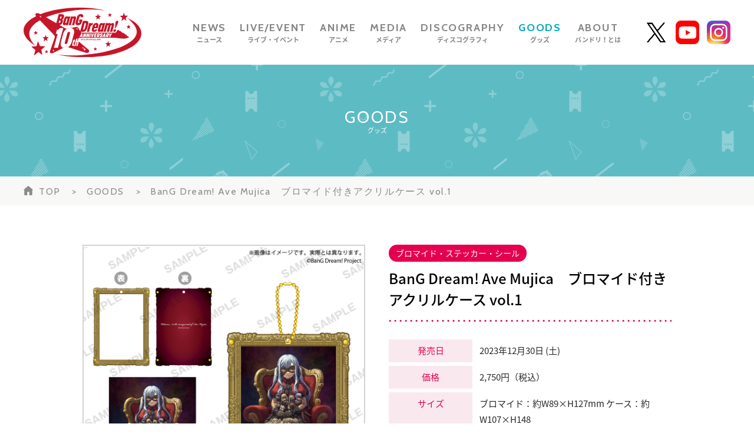

--- FILE ---
content_type: text/html; charset=UTF-8
request_url: https://bang-dream.com/goods/3595
body_size: 4313
content:
<!DOCTYPE html>
<html lang="ja">
<head>
    

    <!-- Google Tag Manager -->
    <script>(function(w,d,s,l,i){w[l]=w[l]||[];w[l].push({'gtm.start':new Date().getTime(),event:'gtm.js'});var f=d.getElementsByTagName(s)[0],j=d.createElement(s),dl=l!='dataLayer'?'&l='+l:'';j.async=true;j.src='https://www.googletagmanager.com/gtm.js?id='+i+dl;f.parentNode.insertBefore(j,f);})(window,document,'script','dataLayer','GTM-P2DFL4T');</script>
    <!-- End Google Tag Manager -->

    
<meta charset="utf-8"><meta content="IE=edge" http-equiv="X-UA-Compatible">
<title>BanG Dream! Ave Mujica　ブロマイド付きアクリルケース vol.1 | BanG Dream!（バンドリ！）公式サイト</title>
<meta name="description" content="BanG Dream! Ave Mujica　ブロマイド付きアクリルケース vol.1のご案内。"/>
<meta name="keywords" content="株式会社ブシロード,ブシロード,ブシモ,バンドリ！ ガールズバンドパーティ！,ガルパ,BanG Dream!,Poppin&#039;Party,ポピパ,Afterglow,アフターグロウ,Pastel＊Palettes,パスパレ,Roselia,ロゼリア,ハロー、ハッピーワールド！,ハロハピ,Morfonica,モニカ,RAISE A SUILEN,RAS,MyGO!!!!!,マイゴ,Ave Mujica,アヴェムジカ,BanG Dream! Ave Mujica　ブロマイド付きアクリルケース vol.1"/>
<meta name="viewport" content="width=device-width,initial-scale=1.0,minimum-scale=1.0,user-scalable=no">
<meta name="format-detection" content="telephone=no, email=no, address=no">
<link href="/favicon.ico?1756376030" rel="shortcut icon" type="image/x-icon"><link rel="apple-touch-icon-precomposed" href="/img/apple-touch-icon.png"/>
<link rel="alternate" type="application/rss+xml" title="BanG Dream!（バンドリ！）公式サイト" href="https://bang-dream.com/feed.rss" />
<meta property="og:title" content="BanG Dream! Ave Mujica　ブロマイド付きアクリルケース vol.1 | BanG Dream!（バンドリ！）公式サイト"/>
<meta property="og:type" content="article"/>
<meta property="og:url" content="https://bang-dream.com/goods/3595"/>
<meta property="og:image" content="https://s3-ap-northeast-1.amazonaws.com/bang-dream-portal/c3f1f08e-37b2-4993-bcb8-04ece9e63dbe.jpg"/>
<meta property="og:site_name" content="BanG Dream!（バンドリ！）公式サイト"/>
<meta property="og:description" content="BanG Dream! Ave Mujica　ブロマイド付きアクリルケース vol.1のご案内。"/>
<meta name="twitter:card" content="summary_large_image">
<meta name="twitter:site" content="@bang_dream_info">
<meta property="fb:app_id" content="341248226280407"/>
<!--[if lte IE 9]><script src="../js/lib/html5shiv-printshiv.min.js"></script><![endif]-->

<link href="/goods/3595" rel="canonical">
<link href="//fonts.googleapis.com/css?family=Montserrat:400,700" rel="stylesheet">
<link rel="stylesheet" href="/css/swiper.min.css?1756375688"><link rel="stylesheet" href="/css/styles.css?1756375738"></head>
<body>
<!-- Google Tag Manager (noscript) -->
<noscript><iframe src="https://www.googletagmanager.com/ns.html?id=GTM-P2DFL4T" height="0" width="0" style="display:none;visibility:hidden"></iframe></noscript>
<!-- End Google Tag Manager (noscript) -->

<header class="header js-header">
    <div class="headerContainerWrap js-header-main">
        <div class="headerContainer layoutContainer ">
            <div class="headerLogoContainer">
                <p class="headerLogo">
                    <a href="/"><img src="/img/logo-10th.svg" alt="BangDream! 10th Anniversary"></a>
                </p>
            </div>
            <nav class="headerNavigationContainer">
               <ul class="js-headerNav headerNavigation">
                    <li class="headerNavNews ">
                        <a href="/news">
                            <span class="fontEn">NEWS</span>
                            <span class="fontJa">ニュース</span>
                        </a>
                    </li>
                    <li class="headerNavEvent ">
                        <a href="/events">
                            <span class="fontEn">LIVE/EVENT</span>
                            <span class="fontJa">ライブ・イベント</span>
                        </a>
                    </li>
                    <li class="headerNavAnime ">
                        <a href="/anime">
                            <span class="fontEn">ANIME</span>
                            <span class="fontJa">アニメ</span>
                        </a>
                    </li>
                    <li class="headerNavMedia ">
                        <a href="/media">
                            <span class="fontEn">MEDIA</span>
                            <span class="fontJa">メディア</span>
                        </a>
                    </li>
                    <li class="headerNavDiscography ">
                        <a href="/discographies">
                            <span class="fontEn">DISCOGRAPHY</span>
                            <span class="fontJa">ディスコグラフィ</span>
                        </a>
                    </li>
                    <li class="headerNavGoods current">
                        <a href="/goods">
                            <span class="fontEn">GOODS</span>
                            <span class="fontJa">グッズ</span>
                        </a>
                    </li>
                    <li class="headerNavAbout ">
                        <a href="/about">
                            <span class="fontEn">ABOUT</span>
                            <span class="fontJa">バンドリ！とは</span>
                        </a>
                    </li>
                </ul>
            </nav>
            <nav class="headerMediaNavigationContainer">
                <ul class="headerMediaNavigation">
                    <li class="headerNavTwitter">
                        <a href="https://twitter.com/bang_dream_info" target="_blank"><img src="/img/buttons/X_black.png" alt="X"></a>
                    </li>
                    <li class="headerNavYoutube">
                        <a href="https://www.youtube.com/channel/UCN-bFIdJM0gQlgX7h6LKcZA" target="_blank"><img src="/img/icons/youtube.png" alt="youtube"></a>
                    </li>
                    <li class="headerNavInstagram">
                        <a href="https://www.instagram.com/bang_dream_official_/" target="_blank"><img src="/img/icons/instagram.png" alt="instagram"></a>
                    </li>
                </ul>
            </nav>
        </div>
    </div>
    <a href="#spHeaderNav" class="spHeaderToggleNavigation js-toggleHeaderNav collapsed" data-toggle="collapse">
        <span class="menuBtnLine"></span>
        <span class="menuBtnLine"></span>
        <span class="menuBtnLine"></span>
    </a>
    <nav id="spHeaderNav" class="spHeaderNavigationContainer js-spHeaderNav collapse collapsed">
        <ul class="spHeaderNavigation js-pageNavigation" id="pageNavigation-0">
            <li class="">
                <a href="/news">NEWS</a>
            </li>
            <li class="">
                <a href="/events">LIVE/EVENT</a>
            </li>
            <li class="">
                <a href="/anime">ANIME</a>
            </li>
            <li class="">
                <a href="/media">MEDIA</a>
            </li>
            <li class="">
                <a href="/discographies">DISCOGRAPHY</a>
            </li>
            <li class="current">
                <a href="/goods">GOODS</a>
            </li>
            <li class="">
                <a href="/about">ABOUT</a>
            </li>
        </ul>
    </nav>
</header>

<div class="pageWrap pageGoods layoutContainer js-pageWrap">
    <main class="pageMain">
        <header class="pageMainHeader goodsHeader">
            <p class="pageTitle">
                <span class="fontEn">GOODS</span>
                <span class="fontJa">グッズ</span>
            </p>
        </header>
        <div class="breadcrumbWrapper js-breadcrumb">
    <ol class="breadcrumb">
        <li class="home"><a href="/">TOP</a></li>
                    <li><a href="/goods">GOODS</a></li>
                <li class="active">BanG Dream! Ave Mujica　ブロマイド付きアクリルケース vol.1</li>
    </ol>
</div>
        <div class="pageMainContents pageDetail">
            <div class="pageDetail2columnWrap">
                <div class="pageDetail2columnImageArea">
                    <figure class="pageDetail2columnImage">
                    <img src="https://s3-ap-northeast-1.amazonaws.com/bang-dream-portal/c3f1f08e-37b2-4993-bcb8-04ece9e63dbe.jpg" alt="">
                    </figure>
                </div>
                <div class="pageDetail2columnInfoArea">
                    <span class="itemCatLabel">ブロマイド・ステッカー・シール</span>
                    <h1 class="pageDetailTitle">BanG Dream! Ave Mujica　ブロマイド付きアクリルケース vol.1</h1>
                    <div class="itemInfoArea">
                                                    <div class="itemInfoRow">
                                <div class="itemInfoColumnTitle">発売日</div>
                                <div class="itemInfoColumnData">
                                    2023年12月30日 (土)                                </div>
                            </div>
                                                                            <div class="itemInfoRow">
                                <div class="itemInfoColumnTitle">価格</div>
                                <div class="itemInfoColumnData">
                                    2,750円（税込）                                </div>
                            </div>
                                                                            <div class="itemInfoRow">
                                <div class="itemInfoColumnTitle">サイズ</div>
                                <div class="itemInfoColumnData">ブロマイド：約W89×H127mm  ケース：約W107×H148</div>
                            </div>
                                                                            <div class="itemInfoRow">
                                <div class="itemInfoColumnTitle">種類</div>
                                <div class="itemInfoColumnData">一般商品</div>
                            </div>
                                                                            <div class="itemInfoRow">
                                <div class="itemInfoColumnTitle">発売元</div>
                                <div class="itemInfoColumnData">ブシロードクリエイティブ</div>
                            </div>
                                                <div class="toEcShopBtnWrap">
                                                    </div>
                    </div>
                </div>
            </div>
            <article class="wysiwygContent">
                            </article>
            <ul class="articleSns">
                <li>
                    <span class="footerSnsTitle">SHARE</span>
                </li>
                <li>
                    <a href="https://twitter.com/" target="_blank" onclick="window.open(&#039;http://twitter.com/intent/tweet?text=BanG+Dream%21+Ave+Mujica%E3%80%80%E3%83%96%E3%83%AD%E3%83%9E%E3%82%A4%E3%83%89%E4%BB%98%E3%81%8D%E3%82%A2%E3%82%AF%E3%83%AA%E3%83%AB%E3%82%B1%E3%83%BC%E3%82%B9+vol.1%0Ahttps%3A%2F%2Fbang-dream.com%2Fgoods%2F3595&#039;,
                       &#039;tweetwindow&#039;,
                       &#039;width=550, height=450, personalbar=0, toolbar=0, scrollbars=1, resizable=1&#039;); return false;"><img src="/img/buttons/X_black.png"/></a>                </li>
                <li>
                    <a href="https://www.facebook.com/dialog/share?app_id=341248226280407&amp;href=https%3A%2F%2Fbang-dream.com%2Fgoods%2F3595" target="_blank"><img src="/img/buttons/facebook.png"/></a>                </li>
                <li>
                    <a href="https://social-plugins.line.me/lineit/share?url=https%3A%2F%2Fbang-dream.com%2Fgoods%2F3595&amp;text=BanG+Dream%21+Ave+Mujica%E3%80%80%E3%83%96%E3%83%AD%E3%83%9E%E3%82%A4%E3%83%89%E4%BB%98%E3%81%8D%E3%82%A2%E3%82%AF%E3%83%AA%E3%83%AB%E3%82%B1%E3%83%BC%E3%82%B9+vol.1" target="_blank"><img src="/img/buttons/line.png"/></a>                </li>
            </ul>
            <nav class="pageDetailPaging">
                <div class="pageDetailPagingPrev">
                                            <a href="/goods/3594"><img src="/img/buttons/paging-arrow-single-page.png" alt="BanG Dream!　ブロマイド付きアクリルケース MyGO!!!!!"></a>                                    </div>
                <div class="pageDetailPagingToIndex">
                    <a href="/goods">BACK</a>                </div>
                <div class="pageDetailPagingNext">
                                            <a href="/goods/3598"><img src="/img/buttons/paging-arrow-single-page.png" alt="BanG Dream! It's MyGO!!!!!　トレーディングアクリルブロック　名シーンver."></a>                                    </div>
            </nav>
        </div>
    </main>
</div>
<footer class="footer">
    <section class="footerBgSection">
        
    <!-- TODO: TODO: HTML mapping for フッター背景画像 (PC用画像) -->
    <img src="https://s3-ap-northeast-1.amazonaws.com/bang-dream-portal/3d2eb66d-5417-4146-b61a-652f9191608e.jpg" class="isPc" alt="">    <!-- TODO: HTML mapping for フッター背景画像 (SP用画像) -->
    <img src="https://s3-ap-northeast-1.amazonaws.com/bang-dream-portal/4d1eeb53-c986-4848-8e49-ba0d92813862.jpg" class="isSp" alt="">    </section>
    <section class="footerNavSection">
        <div class="footerTwitterBlock">
            <h2 class="footerTwitterTitle">
                <img src="/img/icons/star-white.png"/>
                Official X
                <img src="/img/icons/star-white.png"/>
            </h2>
            <ul class="footerTwitterList">
                <li>
                    <a href="https://twitter.com/bang_dream_info" target="_blank">
                        <div class="twitterImgArea">
                                                            <img src="https://s3-ap-northeast-1.amazonaws.com/bang-dream-portal/768950b5-1471-4a92-8101-63d616e0bace.png" alt="">
                                                    </div>
                        <div class="twitterTextArea">
                            <span class="twitterName">BanG Dream!（バンドリ！）公式</span>
                            <span class="twitterAccount">@bang_dream_info</span>
                        </div>
                    </a>
                </li>
                <li>
                    <a href="https://twitter.com/bang_dream_gbp" target="_blank">
                        <div class="twitterImgArea">
                                                            <img src="https://s3-ap-northeast-1.amazonaws.com/bang-dream-portal/692098e4-7c8f-4c42-9f90-bf2c9c0b07f8.png" alt="">
                                                    </div>
                        <div class="twitterTextArea">
                            <span class="twitterName">バンドリ！ ガールズバンドパーティ！</span>
                            <span class="twitterAccount">@bang_dream_gbp</span>
                        </div>
                    </a>
                </li>
            </ul>
        </div>
        <ul class="footerSns">
            <li>
                <span class="footerSnsTitle">SHARE</span>
            </li>
            <li>
                <a href="https://twitter.com/" target="_blank" onclick="window.open(&#039;http://twitter.com/intent/tweet?text=BanG+Dream%21%EF%BC%88%E3%83%90%E3%83%B3%E3%83%89%E3%83%AA%EF%BC%81%EF%BC%89%E5%85%AC%E5%BC%8F%E3%82%B5%E3%82%A4%E3%83%88%0Ahttps%3A%2F%2Fbang-dream.com%2F&#039;,
                       &#039;tweetwindow&#039;,
                       &#039;width=550, height=450, personalbar=0, toolbar=0, scrollbars=1, resizable=1&#039;); return false;"><img src="/img/buttons/X_white.png"/></a>            </li>
            <li>
                <a href="https://www.facebook.com/dialog/share?app_id=341248226280407&amp;href=https%3A%2F%2Fbang-dream.com%2F" target="_blank"><img src="/img/buttons/facebook.png"/></a>            </li>
            <li>
                <a href="https://social-plugins.line.me/lineit/share?url=https%3A%2F%2Fbang-dream.com%2F&amp;text=BanG+Dream%21%EF%BC%88%E3%83%90%E3%83%B3%E3%83%89%E3%83%AA%EF%BC%81%EF%BC%89%E5%85%AC%E5%BC%8F%E3%82%B5%E3%82%A4%E3%83%88" target="_blank"><img src="/img/buttons/line.png"/></a>            </li>
        </ul>
        <div class="footerLogo">
            <a href="/">
                <img src="/img/footer-logo-white.png"/>
                <img src="/img/footer-logo.png" class="hoverImg" />
            </a>
        </div>
        <ul class="footerRelatedLinks">
            <li>
                <a href="https://bushiroad.com/" target="_blank">
                    <img src="/img/buttons/logo-bushiroad.png"/>
                </a>
            </li>
            <li>
                <a href="https://bushiroad-music.com/" target="_blank">
                    <img src="/img/buttons/logo-bushiroad-music.png"/>
                </a>
            </li>
        </ul>
        <div class="footerLangLinks">
            <a href="/">JP</a>
            <a href="https://en.bang-dream.com/" target="_blank">EN</a>
        </div>
        <div class="footerGuidelineLink">
            <a href="/bdp-guideline">「BanG Dream!（バンドリ！）」著作物利用に関するガイドライン</a>　　<br class="isSp"><a href="https://bushiroad.co.jp/privacy" target="_blank">プライバシーポリシー</a>
        </div>
        <p class="footerCopyright"><span>掲載の記事・写真・イラスト等の<br class="isSp">すべてのコンテンツの無断複写・転載を禁じます。</span><span>©BanG Dream! Project</span></p>
        <div class="pagetop"><a class="footerPageTop js-pageTop"><img src="/img/buttons/pagetop.png"/></a></div>
    </section>
</footer>
<script src="/js/lib/jquery.min.js?1756375748"></script><script src="/js/lib/bootstrap.min.js?1756375748"></script><script src="/js/lib/swiper.jquery.min.js?1756375748"></script><script src="/js/lib/jquery.matchHeight-min.js?1756375748"></script><script src="/js/lib/js.cookie-2.2.0.min.js?1756375748"></script><script src="/js/gmap.js?1756375748"></script><script src="/js/blogparts.js?1756375748"></script><script src="/js/common.js?1756375748"></script></body>
</html>


--- FILE ---
content_type: application/javascript
request_url: https://bang-dream.com/js/common.js?1756375748
body_size: 18930
content:
(()=>{var e={3099:e=>{e.exports=function(e){if("function"!=typeof e)throw TypeError(String(e)+" is not a function");return e}},1223:(e,t,n)=>{var r=n(5112),o=n(30),i=n(3070),a=r("unscopables"),s=Array.prototype;null==s[a]&&i.f(s,a,{configurable:!0,value:o(null)}),e.exports=function(e){s[a][e]=!0}},9670:(e,t,n)=>{var r=n(111);e.exports=function(e){if(!r(e))throw TypeError(String(e)+" is not an object");return e}},1318:(e,t,n)=>{var r=n(5656),o=n(7466),i=n(1400),a=function(e){return function(t,n,a){var s,u=r(t),c=o(u.length),l=i(a,c);if(e&&n!=n){for(;c>l;)if((s=u[l++])!=s)return!0}else for(;c>l;l++)if((e||l in u)&&u[l]===n)return e||l||0;return!e&&-1}};e.exports={includes:a(!0),indexOf:a(!1)}},2092:(e,t,n)=>{var r=n(9974),o=n(8361),i=n(7908),a=n(7466),s=n(5417),u=[].push,c=function(e){var t=1==e,n=2==e,c=3==e,l=4==e,p=6==e,f=7==e,d=5==e||p;return function(h,v,g,m){for(var y,b,w=i(h),$=o(w),x=r(v,g,3),j=a($.length),S=0,O=m||s,C=t?O(h,j):n||f?O(h,0):void 0;j>S;S++)if((d||S in $)&&(b=x(y=$[S],S,w),e))if(t)C[S]=b;else if(b)switch(e){case 3:return!0;case 5:return y;case 6:return S;case 2:u.call(C,y)}else switch(e){case 4:return!1;case 7:u.call(C,y)}return p?-1:c||l?l:C}};e.exports={forEach:c(0),map:c(1),filter:c(2),some:c(3),every:c(4),find:c(5),findIndex:c(6),filterOut:c(7)}},5417:(e,t,n)=>{var r=n(111),o=n(3157),i=n(5112)("species");e.exports=function(e,t){var n;return o(e)&&("function"!=typeof(n=e.constructor)||n!==Array&&!o(n.prototype)?r(n)&&null===(n=n[i])&&(n=void 0):n=void 0),new(void 0===n?Array:n)(0===t?0:t)}},4326:e=>{var t={}.toString;e.exports=function(e){return t.call(e).slice(8,-1)}},9920:(e,t,n)=>{var r=n(6656),o=n(3887),i=n(1236),a=n(3070);e.exports=function(e,t){for(var n=o(t),s=a.f,u=i.f,c=0;c<n.length;c++){var l=n[c];r(e,l)||s(e,l,u(t,l))}}},8880:(e,t,n)=>{var r=n(9781),o=n(3070),i=n(9114);e.exports=r?function(e,t,n){return o.f(e,t,i(1,n))}:function(e,t,n){return e[t]=n,e}},9114:e=>{e.exports=function(e,t){return{enumerable:!(1&e),configurable:!(2&e),writable:!(4&e),value:t}}},9781:(e,t,n)=>{var r=n(7293);e.exports=!r((function(){return 7!=Object.defineProperty({},1,{get:function(){return 7}})[1]}))},317:(e,t,n)=>{var r=n(7854),o=n(111),i=r.document,a=o(i)&&o(i.createElement);e.exports=function(e){return a?i.createElement(e):{}}},5268:(e,t,n)=>{var r=n(4326),o=n(7854);e.exports="process"==r(o.process)},8113:(e,t,n)=>{var r=n(5005);e.exports=r("navigator","userAgent")||""},7392:(e,t,n)=>{var r,o,i=n(7854),a=n(8113),s=i.process,u=s&&s.versions,c=u&&u.v8;c?o=(r=c.split("."))[0]+r[1]:a&&(!(r=a.match(/Edge\/(\d+)/))||r[1]>=74)&&(r=a.match(/Chrome\/(\d+)/))&&(o=r[1]),e.exports=o&&+o},748:e=>{e.exports=["constructor","hasOwnProperty","isPrototypeOf","propertyIsEnumerable","toLocaleString","toString","valueOf"]},2109:(e,t,n)=>{var r=n(7854),o=n(1236).f,i=n(8880),a=n(1320),s=n(3505),u=n(9920),c=n(4705);e.exports=function(e,t){var n,l,p,f,d,h=e.target,v=e.global,g=e.stat;if(n=v?r:g?r[h]||s(h,{}):(r[h]||{}).prototype)for(l in t){if(f=t[l],p=e.noTargetGet?(d=o(n,l))&&d.value:n[l],!c(v?l:h+(g?".":"#")+l,e.forced)&&void 0!==p){if(typeof f==typeof p)continue;u(f,p)}(e.sham||p&&p.sham)&&i(f,"sham",!0),a(n,l,f,e)}}},7293:e=>{e.exports=function(e){try{return!!e()}catch(e){return!0}}},9974:(e,t,n)=>{var r=n(3099);e.exports=function(e,t,n){if(r(e),void 0===t)return e;switch(n){case 0:return function(){return e.call(t)};case 1:return function(n){return e.call(t,n)};case 2:return function(n,r){return e.call(t,n,r)};case 3:return function(n,r,o){return e.call(t,n,r,o)}}return function(){return e.apply(t,arguments)}}},5005:(e,t,n)=>{var r=n(857),o=n(7854),i=function(e){return"function"==typeof e?e:void 0};e.exports=function(e,t){return arguments.length<2?i(r[e])||i(o[e]):r[e]&&r[e][t]||o[e]&&o[e][t]}},7854:(e,t,n)=>{var r=function(e){return e&&e.Math==Math&&e};e.exports=r("object"==typeof globalThis&&globalThis)||r("object"==typeof window&&window)||r("object"==typeof self&&self)||r("object"==typeof n.g&&n.g)||function(){return this}()||Function("return this")()},6656:e=>{var t={}.hasOwnProperty;e.exports=function(e,n){return t.call(e,n)}},3501:e=>{e.exports={}},490:(e,t,n)=>{var r=n(5005);e.exports=r("document","documentElement")},4664:(e,t,n)=>{var r=n(9781),o=n(7293),i=n(317);e.exports=!r&&!o((function(){return 7!=Object.defineProperty(i("div"),"a",{get:function(){return 7}}).a}))},8361:(e,t,n)=>{var r=n(7293),o=n(4326),i="".split;e.exports=r((function(){return!Object("z").propertyIsEnumerable(0)}))?function(e){return"String"==o(e)?i.call(e,""):Object(e)}:Object},2788:(e,t,n)=>{var r=n(5465),o=Function.toString;"function"!=typeof r.inspectSource&&(r.inspectSource=function(e){return o.call(e)}),e.exports=r.inspectSource},9909:(e,t,n)=>{var r,o,i,a=n(8536),s=n(7854),u=n(111),c=n(8880),l=n(6656),p=n(5465),f=n(6200),d=n(3501),h=s.WeakMap;if(a){var v=p.state||(p.state=new h),g=v.get,m=v.has,y=v.set;r=function(e,t){return t.facade=e,y.call(v,e,t),t},o=function(e){return g.call(v,e)||{}},i=function(e){return m.call(v,e)}}else{var b=f("state");d[b]=!0,r=function(e,t){return t.facade=e,c(e,b,t),t},o=function(e){return l(e,b)?e[b]:{}},i=function(e){return l(e,b)}}e.exports={set:r,get:o,has:i,enforce:function(e){return i(e)?o(e):r(e,{})},getterFor:function(e){return function(t){var n;if(!u(t)||(n=o(t)).type!==e)throw TypeError("Incompatible receiver, "+e+" required");return n}}}},3157:(e,t,n)=>{var r=n(4326);e.exports=Array.isArray||function(e){return"Array"==r(e)}},4705:(e,t,n)=>{var r=n(7293),o=/#|\.prototype\./,i=function(e,t){var n=s[a(e)];return n==c||n!=u&&("function"==typeof t?r(t):!!t)},a=i.normalize=function(e){return String(e).replace(o,".").toLowerCase()},s=i.data={},u=i.NATIVE="N",c=i.POLYFILL="P";e.exports=i},111:e=>{e.exports=function(e){return"object"==typeof e?null!==e:"function"==typeof e}},1913:e=>{e.exports=!1},133:(e,t,n)=>{var r=n(5268),o=n(7392),i=n(7293);e.exports=!!Object.getOwnPropertySymbols&&!i((function(){return!Symbol.sham&&(r?38===o:o>37&&o<41)}))},8536:(e,t,n)=>{var r=n(7854),o=n(2788),i=r.WeakMap;e.exports="function"==typeof i&&/native code/.test(o(i))},3009:(e,t,n)=>{var r=n(7854),o=n(3111).trim,i=n(1361),a=r.parseInt,s=/^[+-]?0[Xx]/,u=8!==a(i+"08")||22!==a(i+"0x16");e.exports=u?function(e,t){var n=o(String(e));return a(n,t>>>0||(s.test(n)?16:10))}:a},30:(e,t,n)=>{var r,o=n(9670),i=n(6048),a=n(748),s=n(3501),u=n(490),c=n(317),l=n(6200)("IE_PROTO"),p=function(){},f=function(e){return"<script>"+e+"<\/script>"},d=function(){try{r=document.domain&&new ActiveXObject("htmlfile")}catch(e){}var e,t;d=r?function(e){e.write(f("")),e.close();var t=e.parentWindow.Object;return e=null,t}(r):((t=c("iframe")).style.display="none",u.appendChild(t),t.src=String("javascript:"),(e=t.contentWindow.document).open(),e.write(f("document.F=Object")),e.close(),e.F);for(var n=a.length;n--;)delete d.prototype[a[n]];return d()};s[l]=!0,e.exports=Object.create||function(e,t){var n;return null!==e?(p.prototype=o(e),n=new p,p.prototype=null,n[l]=e):n=d(),void 0===t?n:i(n,t)}},6048:(e,t,n)=>{var r=n(9781),o=n(3070),i=n(9670),a=n(1956);e.exports=r?Object.defineProperties:function(e,t){i(e);for(var n,r=a(t),s=r.length,u=0;s>u;)o.f(e,n=r[u++],t[n]);return e}},3070:(e,t,n)=>{var r=n(9781),o=n(4664),i=n(9670),a=n(7593),s=Object.defineProperty;t.f=r?s:function(e,t,n){if(i(e),t=a(t,!0),i(n),o)try{return s(e,t,n)}catch(e){}if("get"in n||"set"in n)throw TypeError("Accessors not supported");return"value"in n&&(e[t]=n.value),e}},1236:(e,t,n)=>{var r=n(9781),o=n(5296),i=n(9114),a=n(5656),s=n(7593),u=n(6656),c=n(4664),l=Object.getOwnPropertyDescriptor;t.f=r?l:function(e,t){if(e=a(e),t=s(t,!0),c)try{return l(e,t)}catch(e){}if(u(e,t))return i(!o.f.call(e,t),e[t])}},8006:(e,t,n)=>{var r=n(6324),o=n(748).concat("length","prototype");t.f=Object.getOwnPropertyNames||function(e){return r(e,o)}},5181:(e,t)=>{t.f=Object.getOwnPropertySymbols},6324:(e,t,n)=>{var r=n(6656),o=n(5656),i=n(1318).indexOf,a=n(3501);e.exports=function(e,t){var n,s=o(e),u=0,c=[];for(n in s)!r(a,n)&&r(s,n)&&c.push(n);for(;t.length>u;)r(s,n=t[u++])&&(~i(c,n)||c.push(n));return c}},1956:(e,t,n)=>{var r=n(6324),o=n(748);e.exports=Object.keys||function(e){return r(e,o)}},5296:(e,t)=>{"use strict";var n={}.propertyIsEnumerable,r=Object.getOwnPropertyDescriptor,o=r&&!n.call({1:2},1);t.f=o?function(e){var t=r(this,e);return!!t&&t.enumerable}:n},3887:(e,t,n)=>{var r=n(5005),o=n(8006),i=n(5181),a=n(9670);e.exports=r("Reflect","ownKeys")||function(e){var t=o.f(a(e)),n=i.f;return n?t.concat(n(e)):t}},857:(e,t,n)=>{var r=n(7854);e.exports=r},1320:(e,t,n)=>{var r=n(7854),o=n(8880),i=n(6656),a=n(3505),s=n(2788),u=n(9909),c=u.get,l=u.enforce,p=String(String).split("String");(e.exports=function(e,t,n,s){var u,c=!!s&&!!s.unsafe,f=!!s&&!!s.enumerable,d=!!s&&!!s.noTargetGet;"function"==typeof n&&("string"!=typeof t||i(n,"name")||o(n,"name",t),(u=l(n)).source||(u.source=p.join("string"==typeof t?t:""))),e!==r?(c?!d&&e[t]&&(f=!0):delete e[t],f?e[t]=n:o(e,t,n)):f?e[t]=n:a(t,n)})(Function.prototype,"toString",(function(){return"function"==typeof this&&c(this).source||s(this)}))},4488:e=>{e.exports=function(e){if(null==e)throw TypeError("Can't call method on "+e);return e}},3505:(e,t,n)=>{var r=n(7854),o=n(8880);e.exports=function(e,t){try{o(r,e,t)}catch(n){r[e]=t}return t}},6200:(e,t,n)=>{var r=n(2309),o=n(9711),i=r("keys");e.exports=function(e){return i[e]||(i[e]=o(e))}},5465:(e,t,n)=>{var r=n(7854),o=n(3505),i="__core-js_shared__",a=r[i]||o(i,{});e.exports=a},2309:(e,t,n)=>{var r=n(1913),o=n(5465);(e.exports=function(e,t){return o[e]||(o[e]=void 0!==t?t:{})})("versions",[]).push({version:"3.9.1",mode:r?"pure":"global",copyright:"© 2021 Denis Pushkarev (zloirock.ru)"})},3111:(e,t,n)=>{var r=n(4488),o="["+n(1361)+"]",i=RegExp("^"+o+o+"*"),a=RegExp(o+o+"*$"),s=function(e){return function(t){var n=String(r(t));return 1&e&&(n=n.replace(i,"")),2&e&&(n=n.replace(a,"")),n}};e.exports={start:s(1),end:s(2),trim:s(3)}},1400:(e,t,n)=>{var r=n(9958),o=Math.max,i=Math.min;e.exports=function(e,t){var n=r(e);return n<0?o(n+t,0):i(n,t)}},5656:(e,t,n)=>{var r=n(8361),o=n(4488);e.exports=function(e){return r(o(e))}},9958:e=>{var t=Math.ceil,n=Math.floor;e.exports=function(e){return isNaN(e=+e)?0:(e>0?n:t)(e)}},7466:(e,t,n)=>{var r=n(9958),o=Math.min;e.exports=function(e){return e>0?o(r(e),9007199254740991):0}},7908:(e,t,n)=>{var r=n(4488);e.exports=function(e){return Object(r(e))}},7593:(e,t,n)=>{var r=n(111);e.exports=function(e,t){if(!r(e))return e;var n,o;if(t&&"function"==typeof(n=e.toString)&&!r(o=n.call(e)))return o;if("function"==typeof(n=e.valueOf)&&!r(o=n.call(e)))return o;if(!t&&"function"==typeof(n=e.toString)&&!r(o=n.call(e)))return o;throw TypeError("Can't convert object to primitive value")}},9711:e=>{var t=0,n=Math.random();e.exports=function(e){return"Symbol("+String(void 0===e?"":e)+")_"+(++t+n).toString(36)}},3307:(e,t,n)=>{var r=n(133);e.exports=r&&!Symbol.sham&&"symbol"==typeof Symbol.iterator},5112:(e,t,n)=>{var r=n(7854),o=n(2309),i=n(6656),a=n(9711),s=n(133),u=n(3307),c=o("wks"),l=r.Symbol,p=u?l:l&&l.withoutSetter||a;e.exports=function(e){return i(c,e)&&(s||"string"==typeof c[e])||(s&&i(l,e)?c[e]=l[e]:c[e]=p("Symbol."+e)),c[e]}},1361:e=>{e.exports="\t\n\v\f\r                　\u2028\u2029\ufeff"},9826:(e,t,n)=>{"use strict";var r=n(2109),o=n(2092).find,i=n(1223),a="find",s=!0;a in[]&&Array(1).find((function(){s=!1})),r({target:"Array",proto:!0,forced:s},{find:function(e){return o(this,e,arguments.length>1?arguments[1]:void 0)}}),i(a)},1058:(e,t,n)=>{var r=n(2109),o=n(3009);r({global:!0,forced:parseInt!=o},{parseInt:o})}},t={};function n(r){var o=t[r];if(void 0!==o)return o.exports;var i=t[r]={exports:{}};return e[r](i,i.exports,n),i.exports}n.n=e=>{var t=e&&e.__esModule?()=>e.default:()=>e;return n.d(t,{a:t}),t},n.d=(e,t)=>{for(var r in t)n.o(t,r)&&!n.o(e,r)&&Object.defineProperty(e,r,{enumerable:!0,get:t[r]})},n.g=function(){if("object"==typeof globalThis)return globalThis;try{return this||new Function("return this")()}catch(e){if("object"==typeof window)return window}}(),n.o=(e,t)=>Object.prototype.hasOwnProperty.call(e,t),(()=>{"use strict";n(9826),n(1058),$((function(){var e,t,n,r,o,i,a,s,u,c,l,p,f,d,h,v,g=(e=0,"(max-width: 768px)","(max-width: 1279px)",t=$(".js-pageWrap"),{isSp:function(){return window.matchMedia("(max-width: 768px)").matches},isTab:function(){return window.matchMedia("(max-width: 1279px)").matches},saveScrollPosition:function(){e=$(window).scrollTop()},restoreScrollPosition:function(){$(window).scrollTop(e)},setMinHeight:function(e){e=e||"auto",t.css({minHeight:e})}}),m=function(){$(".js-header");var e=$(".js-header-main"),t=$(".js-spHeaderNav"),n=$(".js-toggleHeaderNav");return{handleMouseEnter:function(e){$(e.currentTarget).closest("li").addClass("highlight")},handleMouseLeave:function(e){$(e.currentTarget).closest("li").removeClass("highlight")},refreshPosition:function(){if(!g.isSp())return!1;var n=e.outerHeight();t.css({paddingBottom:n+50})},toggleBtn:function(e){e?n.removeClass("close-nav"):n.addClass("close-nav"),g.setMinHeight(t.outerHeight())},toggleNav:function(e){e?t.removeClass("is"):t.addClass("is-hidden")},closeWindow:function(){t.collapse("hide")}}}(),y=(n=$(".js-pageTop"),{handleScroll:function(){$(window).scrollTop()>100?n.addClass("is-visible"):n.removeClass("is-visible")}}),b=(r=$(".js-header-main"),o=$(".js-pageWrap"),{handleScroll:function(){$(window).scrollTop()>0?($(".headerContainerWrap").outerHeight(),r.addClass("is-scrolled"),o.addClass("is-scrolled")):(r.removeClass("is-scrolled"),o.removeClass("is-scrolled"))}}),w=function(){var e=".js-blogpartsSlider",t=$(".swiper-slide",e).length,n=1===t,r=$(e).hasClass("startSlideRandom")?Math.floor(Math.random()*t):0;new Swiper(e,{centeredSlides:!0,spaceBetween:$(e).hasClass("blogparts_element")?0:40,autoplay:!n&&5e3,autoplayDisableOnInteraction:!1,loop:!n,speed:800,slidesPerView:"auto",pagination:".swiper-pagination",nextButton:".js-blogpartsSlider-swiper-button-next",prevButton:".js-blogpartsSlider-swiper-button-prev",simulateTouch:!1,paginationClickable:!0,initialSlide:r,onInit:function(e){n||($(e.container).addClass("has-pagination"),g.isTab()||($(e.nextButton).show(),$(e.prevButton).show()))},onPaginationRendered:function(e){n&&$(e.bullets).hide()}})},x=(i=null,a=".js-underKvBanners",s=$(a),u=$(".swiper-slide",a).length,c=1===u,l=2===u,{init:function(){if(!s.length)return!1;i=new Swiper(a,{autoplay:5e3,autoplayDisableOnInteraction:!1,loop:!(u<=2),speed:800,pagination:".swiper-pagination",paginationClickable:!0,nextButton:".js-under-kv-banners-button-next",prevButton:".js-under-kv-banners-button-prev",simulateTouch:!(u<=2),slidesPerView:2,spaceBetween:20,breakpoints:{768:{loop:!c,slidesPerView:1}},onInit:function(e){c?($(e.bullets).hide(),$(e.nextButton).hide(),$(e.prevButton).hide(),s.find($(".swiper-wrapper")).css({justifyContent:"center"})):l&&($(e.bullets).hide(),$(e.nextButton).hide(),$(e.prevButton).hide(),g.isSp()&&($(e.bullets).show(),$(e.nextButton).show(),$(e.prevButton).show()))}})},handleResize:function(){if(!s.length)return!1;i.destroy(!0,!0),x.init()}}),j=function(){var e=null,t=".js-eventBanners",n=$(t),r=1===$(".swiper-slide",t).length;return{init:function(){if(!n.length)return!1;e=new Swiper(t,{autoplay:!1,speed:800,pagination:".swiper-pagination",paginationClickable:!0,nextButton:".js-event-banners-button-next",prevButton:".js-event-banners-button-prev",simulateTouch:!0,slidesPerView:1,onInit:function(e){r&&($(e.bullets).hide(),$(e.nextButton).hide(),$(e.prevButton).hide())}})},handleResize:function(){if(!n.length)return!1;e.destroy(!0,!0),j.init()}}}(),S=function(){var e=null,t=".js-topKVSlide",n=$(t);return{init:function(){if(!n.length)return!1;e=new Swiper(t,{autoplay:8e3,effect:"fade",speed:2e3,simulateTouch:!1,slidesPerView:1})},handleResize:function(){if(!n.length)return!1;e.destroy(!0,!0),S.init()}}}();$(window).on("load",(function(){$(".kvLoadingWrap").addClass("fadeOut").delay(2e3).queue((function(){$(this).addClass("hidden")})),S.init()})),p=$(".js-pageTop"),f=$(".js-pageWrap"),d=$(".header").outerHeight(),p.on("click",(function(){$("html,body").animate({scrollTop:f.offset().top-d})})),function(){var e=$(".js-scrollContentBtn"),t=$(".js-scrollContentTo");e.on("click",(function(){var e=$(".headerContainerWrap").outerHeight();$("html,body").animate({scrollTop:t.offset().top-e})}))}(),h=$(".js-filterToggleBtn"),v=$(".js-filterContent"),h.on("click",(function(){return $(this).toggleClass("isActive"),v.toggleClass("isOpen"),!1})),$(".js-filterItem").on("click",(function(){$(this).find("input").prop("checked")?$(this).addClass("isSelected"):$(this).removeClass("isSelected")}));var O,C,P,T=function(){var e,t=$(window).outerHeight(),n=$(".js-pageWrap");n.css({minHeight:0}),e=!g.isSp()||$(".eventPageWrap").length?$(".js-header").outerHeight()+$(".js-breadcrumb").outerHeight(!0):$(".js-header-main").outerHeight()-$(".js-header").outerHeight()+$(".js-breadcrumb").outerHeight(!0);var r=n.outerHeight(),o=r+$(".footer").outerHeight(),i=$(".js-pageWrap > .pageMainSubContainer").css("margin-top")||0;if(t>=o){var a=t-o;n.css({minHeight:r+a-e-parseInt(i)})}};T(),O=$(".playVideoBtn"),$(".js-closeVideo").on("click",(function(){var e,t=$(".js-recommendVideo"),n=$(this).closest(t),r=t.index(n),o=$(".js-videoPlayer")[r].contentWindow;e="stopVideo",o.postMessage('{"event":"command","func":"'+e+'","args":""}',"*"),$(this).closest(t).remove(),Cookies.set("top_video",t.data("id"))})),O.on("click",(function(){Cookies.remove("top_video")})),$(".js-videoPlayer").on("load",(function(){$("html,body").animate({scrollTop:$("body").offset().top},0)})),$(".randomImages").length&&(P=(C=["bgd_404_01.jpg","bgd_404_02.jpg","bgd_404_03.jpg","bgd_404_04.jpg","bgd_404_05.jpg","bgd_404_06.jpg"])[Math.floor(Math.random()*C.length)],$(".randomImages").attr("src","/img/error/"+P)),$(".js-anchorLinks a").click((function(){var e=$(this.hash),t=$(".js-header-main").height(),n=$(".js-header-sub").height();if(!e.length)return!1;e.offset().top<n&&(t=0);var r=e.offset().top;$("html,body").animate({scrollTop:r-t})})),$(window).on("scroll",(function(){y.handleScroll(),b.handleScroll(),T()})),$(window).on("resize",(function(){m.refreshPosition(),S.handleResize(),x.handleResize(),j.handleResize(),y.handleScroll(),b.handleScroll(),T()})),$(".js-headerNav a").on({mouseenter:m.handleMouseEnter,mouseleave:m.handleMouseLeave}),$(".js-spHeaderNav").on("show.bs.collapse",(function(){m.toggleNav(!0),g.saveScrollPosition()})).on("shown.bs.collapse",(function(e){$(e.target).hasClass("js-spHeaderNav")&&m.toggleBtn(!1),m.refreshPosition()})).on("hide.bs.collapse",(function(e){m.toggleNav(!1),$(e.target).hasClass("js-spHeaderNav")&&(m.toggleBtn(!0),$(e.target).find("ul").collapse("hide"),g.setMinHeight())})).on("hidden.bs.collapse",(function(){g.restoreScrollPosition()})),$(window).scroll(),w(),BlogParts.resizeTitleHeight(),g.isSp()&&m.refreshPosition(),x.init(),j.init()}))})()})();
//# sourceMappingURL=common.js.map